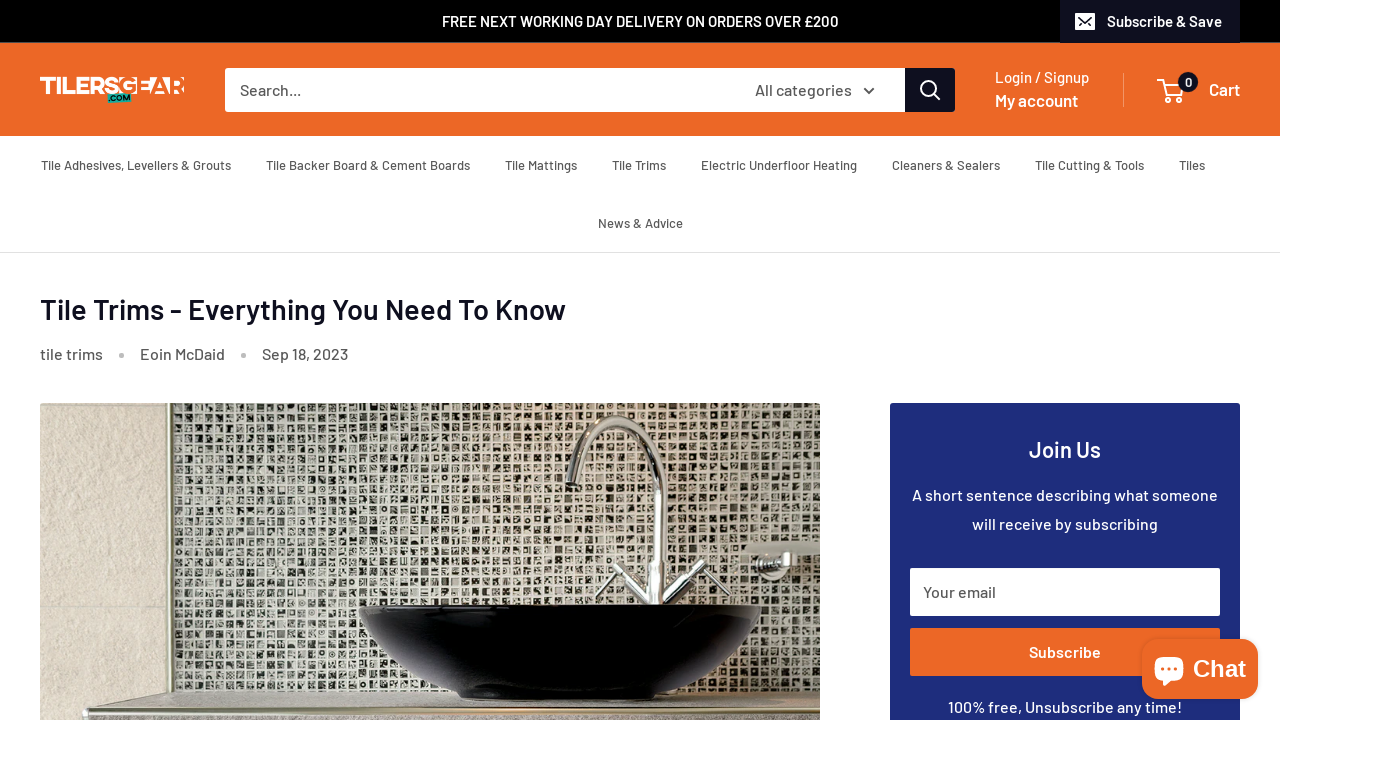

--- FILE ---
content_type: application/javascript; charset=utf-8
request_url: https://apps.qeapps.com/ecom_apps_n/production/pwabyqe/apps/pwabyqe/index.js?shop_id=74322116898&shop=tilerswarehouse.myshopify.com
body_size: 6243
content:
(function () {
  const shopId = "74322116898";
  const shopDomain = "tilerswarehouse.myshopify.com";
  const installData = {"benefits":["Great deals at your fingertips"],"benefitHeader":{"fontSize":"12","color":"#000000","alignment":"center"},"header":{"text":"Install our app!","fontSize":"18","color":"#EC6726","alignment":"center"},"installMessage":{"ios":"Doesn't take up storage space. Just touch on add to install.","android":"Doesn't take up storage space. Just touch on add to install.","fontSize":"14","color":"#000000","alignment":"center"},"installButton":{"text":"Install Now","fontSize":"16","textColor":"#FFFFFF","bgColor":"#000000","alignment":"center"},"popupBackgroundColor":"#FFFFFF","popupnumber":"14","offlineHeader":"Whoops! It looks like you're offline","offlineBody":"Please check your internet connection and come back to have a look around!"};
  console.log("**********  abc **********")

  // Inject manifest link if not present
  if (!document.querySelector('link[rel="manifest"]')) {
    const manifest = document.createElement("link");
    manifest.rel = "manifest";
    manifest.href = `/apps/pwabyqe/services/${shopId}/manifest.json`;
    document.head.appendChild(manifest);
  }

  // Check if device is iOS
  const isIOS = /iphone|ipad|ipod/i.test(navigator.userAgent.toLowerCase());
 
  console.log(isIOS,"********** is ios **********")

  // Register service worker
  if ("serviceWorker" in navigator) {
    navigator.serviceWorker
      .register(`/apps/pwabyqe/services/${shopId}/service-worker.js`)
      .then(async (registration) => {
        console.log("Service Worker registered");

        const isInStandaloneMode = () => 
        ('standalone' in window.navigator) && window.navigator.standalone;

        if (isIOS) {
         if (isInStandaloneMode()) {
          if (!document.getElementById("enable-notifications-btn")) {
            const btn = document.createElement("button");
            btn.id          = "enable-notifications-btn";
            btn.textContent = "🔔";
            btn.style.cssText =
              "position:fixed;bottom:20px;right:20px;padding:10px 15px;" +
              "background:#007aff;color:#fff;border:none;border-radius:8px;" +
              "font-weight:bold;z-index:10000;cursor:pointer;";
            document.body.appendChild(btn);

            btn.addEventListener("click", async () => {
              btn.style.display = "none";
              const permission = await Notification.requestPermission();

              if (permission !== "granted") {
                console.warn(" Notification permission denied");
                btn.textContent = "Enable Notifications (denied)";
                btn.style.display = "block";
                return;
              }
              btn.remove();
              console.log("Permission granted");

              try {
                /* Existing subscription */
                let existing = await registration.pushManager.getSubscription();
                if (existing) {
                  const oldKey = existing.options?.applicationServerKey;
                  const newKey = new TextEncoder().encode(
                    "BGqzwVdmBaB0IIkyT_Er9LtaSZtVmSHWFDRXJom0zpnR8Aa56h_37gGoL-tLJCJQUY0baXRt86iFHJp43W2fFec"
                  );
                  const same =
                    oldKey &&
                    oldKey.length === newKey.length &&
                    oldKey.every((v, i) => v === newKey[i]);
                  if (!same) {
                    console.log(" Unsubscribing from old Web-Push subscription…");
                    await existing.unsubscribe();
                    existing = null;
                  }
                }

                /*  Get/renew subscription */
                const subscription =
                  existing ||
                  (await registration.pushManager.subscribe({
                    userVisibleOnly: true,
                    applicationServerKey:
                      "BGqzwVdmBaB0IIkyT_Er9LtaSZtVmSHWFDRXJom0zpnR8Aa56h_37gGoL-tLJCJQUY0baXRt86iFHJp43W2fFec",
                  }));

                console.log(" Web-Push subscription:", subscription);

                /*  Save / delete like FCM */
                const toB64 = (buf) =>
                  btoa(String.fromCharCode(...new Uint8Array(buf)));

                const endpointPayload = {
                  endpoint: subscription.endpoint,
                  p256dh:  toB64(subscription.getKey("p256dh")),
                  auth:    toB64(subscription.getKey("auth")),
                  shopId,
                  shopDomain,
                };

                const oldEndpoint = localStorage.getItem(
                  `webpush_endpoint_${shopId}`
                );

                /* delete old endpoint if different */
                if (oldEndpoint && oldEndpoint !== subscription.endpoint) {
                  try {
                    await fetch(
                      "https://apps.qeapps.com/ecom_apps_n/production/pwabyqe/delete-webpush-subscription",
                      {
                        method: "DELETE",
                        headers: { "Content-Type": "application/json" },
                        body: JSON.stringify({ endpoint: oldEndpoint }),
                      }
                    );
                    console.log(" Old Web-Push endpoint deleted");
                  } catch (err) {
                    console.warn(" Failed to delete old endpoint:", err);
                  }
                  localStorage.removeItem(`webpush_endpoint_${shopId}`);
                }

                /* save current endpoint */
                const saveRes = await fetch(
                  "https://apps.qeapps.com/ecom_apps_n/production/pwabyqe/save-webpush-subscription",
                  {
                    method: "POST",
                    headers: { "Content-Type": "application/json" },
                    body: JSON.stringify(endpointPayload),
                  }
                );

                if (saveRes.ok) {
                  localStorage.setItem(
                    `webpush_endpoint_${shopId}`,
                    subscription.endpoint
                  );
                  console.log(" Web-Push endpoint saved");
                } else {
                  console.error(" Failed to save endpoint:", await saveRes.json());
                }
              } catch (err) {
                console.error(" Web-Push subscription error:", err);
              }
            });
          }
        } else {
          console.log(" PWA not installed yet - notifications unavailable");
          }
        }

        
        if (!isIOS) {
          const permission = await Notification.requestPermission();
  
          if (permission === 'granted') {
            console.log(" Permission granted for notifications");

            //  Non-iOS: Use FCM
            console.log(" Non-iOS detected, using FCM");
            
            // Load Firebase scripts in proper order
            const loadScript = (src) =>
              new Promise((resolve, reject) => {
                const script = document.createElement("script");
                script.src = src;
                script.onload = resolve;
                script.onerror = reject;
                document.head.appendChild(script);
              });

            try {
              await loadScript("https://www.gstatic.com/firebasejs/10.5.0/firebase-app-compat.js");
              await loadScript("https://www.gstatic.com/firebasejs/10.5.0/firebase-messaging-compat.js");

              // const firebaseConfig = {
              //   apiKey: "AIzaSyCo781HayV34MkS7dH2VnXGMvHglBQgsRI",
              //   authDomain: "testpwa-97622.firebaseapp.com",
              //   projectId: "testpwa-97622",
              //   storageBucket: "testpwa-97622.firebasestorage.app",
              //   messagingSenderId: "169252557283",
              //   appId: "1:169252557283:web:7284f4e61ef7234c5350d6",
              //   measurementId: "G-3PNMWN3SMC"
              // };

              const firebaseConfig = {
                apiKey: "AIzaSyBMLb6vP6bHTrVD7yakgm_j1788ke-efjY",
                authDomain: "pwabyqe.firebaseapp.com",
                projectId: "pwabyqe",
                storageBucket: "pwabyqe.firebasestorage.app",
                messagingSenderId: "46233934665",
                appId: "1:46233934665:web:ca8a22146a89bdbfde1898"
              };

              firebase.initializeApp(firebaseConfig);
              const messaging = firebase.messaging();

              try {
                const token = await messaging.getToken({
                  vapidKey: "BO61vAy0xD1nKgvrIjtvyD-1YW_11gbXzpafLcz2y3hK4ZwjVKRY_mQFduXxGBR_aNx9xoFaQCuBadXf3U9YHno",
                  serviceWorkerRegistration: registration
                });

                console.log(" FCM Token:", token);

                const oldToken = localStorage.getItem(`fcm_token_${shopId}`);

                if (oldToken && oldToken !== token) {
                  console.log("Found old token, deleting from database and localStorage");
                  
                  try {
                    // Delete old token from database
                    const deleteResponse = await fetch("https://apps.qeapps.com/ecom_apps_n/production/pwabyqe/delete-token", {
                      method: "DELETE",
                      headers: {
                        "Content-Type": "application/json"
                      },
                      body: JSON.stringify({ token: oldToken })
                    });

                    const deleteData = await deleteResponse.json();
                    if (deleteResponse.ok) {
                      console.log(" Old token deleted from database:", deleteData);
                    } else {
                      console.warn(" Failed to delete old token from database:", deleteData);
                    }
                  } catch (deleteErr) {
                    console.error(" Error deleting old token:", deleteErr);
                  }
                  
                  // Remove old token from localStorage
                  localStorage.removeItem(`fcm_token_${shopId}`);
                }

                //  Send token to your backend
                const response = await fetch("https://apps.qeapps.com/ecom_apps_n/production/pwabyqe/save-subscription", {
                  method: "POST",
                  headers: {
                    "Content-Type": "application/json"
                  },
                  body: JSON.stringify({ 
                    token,
                    shopId,
                    shopDomain 
                  })
                });

                const data = await response.json();
                if (response.ok) {
                  localStorage.setItem(`fcm_token_${shopId}`, token);
                  console.log(" Token sent to backend successfully:", data);
                } else {
                  console.error(" Failed to send token:", data);
                }

              } catch (tokenErr) {
                console.error(" FCM getToken error:", tokenErr);
              }

              messaging.onMessage((payload) => {
                console.log(" Message received in foreground:", payload);
                alert(`${payload.notification.title}\n${payload.notification.body}`);
              });

            } catch (loadErr) {
              console.error(" Failed to load Firebase SDKs:", loadErr);
            }
          }
        } else {
          console.warn(" Notification permission denied");
        }
      })
      .catch(err => console.error(" Service Worker registration failed:", err));

    navigator.serviceWorker.addEventListener("message", (event) => {
      console.log("[SW MESSAGE]", event);
      if (event.data && event.data.type === "OFFLINE") {
        showOfflinePopup();
      }
    });
  }

  function showOfflinePopup() {
    if (document.getElementById("offline-popup")) return;

    const popup = document.createElement("div");
    popup.id = "offline-popup";

    // Wrapper styles
    popup.style.cssText = `
      position: fixed;
      bottom: 80px;
      left: 50%;
      transform: translateX(-50%);
      background-color: #fff;
      color: #000;
      padding: 16px 20px;
      border-radius: 10px;
      box-shadow: 0 6px 18px rgba(0, 0, 0, 0.15);
      font-family: sans-serif;
      max-width: 90%;
      width: 320px;
      z-index: 9999;
      text-align: center;
    `;

    // Header
    const header = document.createElement("div");
    header.textContent = installData.offlineHeader || "You're offline.";
    header.style.cssText = `
      font-size: 16px;
      font-weight: bold;
      margin-bottom: 8px;
    `;

    // Body message
    const body = document.createElement("div");
    body.textContent =
      installData.offlineBody ||
      "Please check your internet connection and try again.";
    body.style.cssText = `
      font-size: 14px;
      color: #555;
    `;

    // Optional: Add dismiss button
    const closeBtn = document.createElement("div");
    closeBtn.innerHTML = "&times;";
    closeBtn.style.cssText = `
      position: absolute;
      top: 8px;
      right: 12px;
      font-size: 18px;
      cursor: pointer;
      color: #888;
    `;
    closeBtn.addEventListener("click", () => popup.remove());

    popup.appendChild(closeBtn);
    popup.appendChild(header);
    popup.appendChild(body);
    document.body.appendChild(popup);
  }

  function removeOfflinePopup() {
    const popup = document.getElementById("offline-popup");
    if (popup) popup.remove();
  }

  if (!navigator.onLine) {
    showOfflinePopup();
  }

  window.addEventListener("online", removeOfflinePopup);
  window.addEventListener("offline", showOfflinePopup);

  // ================================
  // 🔽 PWA INSTALL POPUP (MOBILE) 🔽
  // ================================

  let deferredPrompt = null;
  const isMobile = /android|iphone|ipad|ipod/i.test(navigator.userAgent);

  if (isMobile) {

    window.addEventListener("beforeinstallprompt", (e) => {
      console.log(" beforeinstallprompt fired");
      e.preventDefault(); // Prevent default banner
      deferredPrompt = e;
      showInstallPopup();
    });

    const isInStandaloneMode = () =>
      "standalone" in window.navigator && window.navigator.standalone;

    if (isIOS && !isInStandaloneMode()) {
      console.log("hiii");
      setTimeout(showInstallPopup, 3000);
    }
  }

  function showInstallPopup() {
    if (document.getElementById("pwa-install-popup")) return;

    const popup = document.createElement("div");
    popup.id = "pwa-install-popup";

    const benefitsHtml = (installData.benefits || [])
      .map(benefit => `<span style="
        display: block;
        font-size: ${installData.benefitHeader?.fontSize || '14'}px;
        color: ${installData.benefitHeader?.color || '#000'};
        text-align: ${installData.benefitHeader?.alignment || 'center'};
        margin-bottom: 6px;
      ">${benefit}</span>`)
      .join("");

    const installMessageText = (installData.installMessage?.android || "Install this app.");
    const installButtonText = installData.installButton?.text || "Install";

    popup.innerHTML = `
      <div class="mobile_bg_content" id="mobile_bg_content_android" style="
        font-family: sans-serif;
        background-color: ${installData.popupBackgroundColor || '#fff'};
        padding: 20px;
        border-radius: 12px;
        position: fixed;
        bottom: 20px;
        left: 50%;
        transform: translateX(-50%);
        box-shadow: 0 4px 10px rgba(0,0,0,0.2);
        z-index: 9999;
        width: 90%;
        max-width: 400px;
      ">
<div class="popup_pwaqe_button_close" style="text-align: right;background-color: red;position: absolute;top: -5px;right: -4px;z-index: 9;height: 20px;width: 20px;border-radius: 100%;display: flex;justify-content: center;align-items: center;color: #fff;font-weight: 700;font-size: 12px;cursor: pointer;">
          x
        </div>
        <div class="configure-logo" style="text-align: center; margin-bottom: 12px;">
          <div class="configure-logo" style="justify-content: center;display: flex;text-align: center;margin-bottom: 12px;">
        <img src="https://apps.qeapps.com/ecom_apps_n/production/pwabyqe/services/${shopId}/icon.png" style="width: 60px;">
      </div>

        </div>
        <div class="pview_header" style="
          font-size: ${installData.header?.fontSize || '14'}px;
          color: ${installData.header?.color || '#000'};
          text-align: ${installData.header?.alignment || 'center'};
          font-weight: bold;
          margin-bottom: 10px;
        ">
          <span>${installData.header?.text }</span>
        </div>
        <div class="lists_benifits">
          ${benefitsHtml}
        </div>
        <div class="mob_msg pview" style="
          font-size: ${installData.installMessage?.fontSize || '14'}px;
          color: ${installData.installMessage?.color || '#000'};
          text-align: ${installData.installMessage?.alignment || 'center'};
          margin: 10px 0;
        ">
          <p>${installMessageText}</p>
        </div>
        <div class="pview_btn" style="text-align: ${installData.installButton?.alignment || 'center'};">
          <button type="button" id="pwa-install-btn" style="
            background-color: ${installData.installButton?.bgColor || '#000'};
            color: ${installData.installButton?.textColor || '#fff'};
            font-size: ${installData.installButton?.fontSize || '14'}px;
            padding: 10px 20px;
            border: none;
            border-radius: 6px;
            cursor: pointer;
          ">${installButtonText}</button>
        </div>
      </div>
    `;

    document.body.appendChild(popup);

    document.querySelector(".popup_pwaqe_button_close")?.addEventListener("click", () => {
      popup.remove();
    });

    async function installApiCall() {
      // 1. Get visitor's country via IP
      const geoRes = await fetch("https://ipapi.co/json/");
      const geoData = await geoRes.json();
      const country = geoData.country || "Unknown";
      try {
        const response = await fetch(
          `https://apps.qeapps.com/ecom_apps_n/production/pwabyqe/api/increment-install?shop_id=${encodeURIComponent(shopId)}&domain=${encodeURIComponent(shopDomain)}&country=${encodeURIComponent(country)}`,
          {
            method: "POST",
          }
        );

        const result = await response.json();
        console.log("Install API response:", result);
      } catch (error) {
        console.error("Install API call failed:", error);
      }
    } 

    function showIOSInstallModal() {
    if (document.getElementById('ios-install-modal')) return;
    
    const modal = document.createElement('div');
    modal.id = 'ios-install-modal';
    modal.style.cssText = `
      display: block;
      position: fixed;
      z-index: 99999;
      left: 0;
      top: 0;
      width: 100%;
      height: 100%;
      overflow: auto;
      background-color: rgba(0, 0, 0, 0.7);
    `;
    
    const modalContent = document.createElement('div');
    modalContent.style.cssText = `
      background-color: #fefefe;
      margin: 15% auto;
      padding: 20px;
      border-radius: 16px;
      width: 90%;
      max-width: 400px;
      text-align: center;
      box-shadow: 0 8px 16px rgba(0, 0, 0, 0.2);
      position: relative;
    `;
    
    const closeBtn = document.createElement('span');
    closeBtn.innerHTML = '&times;';
    closeBtn.style.cssText = `
      color: #aaa;
      float: right;
      font-size: 32px;
      font-weight: bold;
      cursor: pointer;
      line-height: 20px;
      position: absolute;
      right: 15px;
      top: 10px;
    `;
    closeBtn.onclick = () => modal.remove();
    
    const title = document.createElement('h3');
    title.textContent = 'Install App on iOS';
    title.style.cssText = `
      margin: 10px 0 15px 0;
      color: #333;
      font-size: 20px;
      font-weight: 600;
    `;
    
    const image = document.createElement('img');
    image.src = `https://apps.qeapps.com/ecom_apps_n/production/pwabyqe/images/image.png`;
    image.alt = 'iOS Installation Guide';
    image.style.cssText = `
      width: 100%;
      max-width: 280px;
      height: auto;
      border-radius: 12px;
      margin: 15px 0;
      box-shadow: 0 2px 8px rgba(0, 0, 0, 0.1);
    `;
    
    const description = document.createElement('p');
    description.innerHTML = 'Tap the <strong>Share</strong> button<br>then select <strong>"Add to Home Screen"</strong>';
    description.style.cssText = `
      color: #666;
      font-size: 15px;
      line-height: 1.6;
      margin-top: 15px;
    `;
    
    modalContent.appendChild(closeBtn);
    modalContent.appendChild(title);
    modalContent.appendChild(image);
    modalContent.appendChild(description);
    modal.appendChild(modalContent);
    document.body.appendChild(modal);
    
    modal.onclick = (e) => {
      if (e.target === modal) {
        modal.remove();
      }
    };
  }

    document.getElementById("pwa-install-btn").addEventListener("click", () => {
      if (deferredPrompt) {
        deferredPrompt.prompt();
        deferredPrompt.userChoice.then(choiceResult => {
          if (choiceResult.outcome === "accepted") {
            console.log(" User accepted PWA install");
            installApiCall();
          }
          deferredPrompt = null;
        });
        popup.remove();
      } else if (/iphone|ipad|ipod/i.test(navigator.userAgent)) {
        showIOSInstallModal();
      }
    });
  }

  if (isIOS) {
    const injectMeta = (name, content) => {
      if (!document.querySelector(`meta[name="${name}"]`)) {
        const meta = document.createElement("meta");
        meta.name = name;
        meta.content = content;
        document.head.appendChild(meta);
      }
    };

    const injectLink = (rel, href, sizes = "") => {
      if (!document.querySelector(`link[rel="${rel}"]${sizes ? `[sizes="${sizes}"]` : ""}`)) {
        const link = document.createElement("link");
        link.rel = rel;
        link.href = href;
        if (sizes) link.sizes = sizes;
        document.head.appendChild(link);
      }
    };

    injectMeta("apple-mobile-web-app-capable", "yes");
    injectMeta("apple-mobile-web-app-status-bar-style", "black-translucent");
    injectMeta("apple-mobile-web-app-title", "Shop " + shopId);
    injectLink("apple-touch-icon", `/services/${shopId}/icon-180.png`, "180x180");
  }

  // ================================
  // 🔽 LOAD CUSTOM JS/CSS FROM API 🔽
  // ================================
  
  async function loadCustomSettings() {
    try {
      const response = await fetch(`https://apps.qeapps.com/ecom_apps_n/production/pwabyqe/api/get-general-settings?shop=${shopDomain}&shop_id=${shopId}`);
      
      if (!response.ok) {
        console.warn('Failed to fetch general settings:', response.status);
        return;
      }
      
      const data = await response.json();
      
      if (data.success && data.data) {
        // Apply custom JavaScript
        if (data.data.customJs && data.data.customJs.trim() !== '') {
          try {
            const scriptElement = document.createElement("script");
            scriptElement.type = "text/javascript";
            scriptElement.innerHTML = data.data.customJs;
            document.head.appendChild(scriptElement);
            console.log(' Custom JS applied successfully');
          } catch (jsError) {
            console.error(' Error applying custom JS:', jsError);
          }
        }
        
        // Apply custom CSS
        if (data.data.customCss && data.data.customCss.trim() !== '') {
          try {
            const styleElement = document.createElement("style");
            styleElement.type = "text/css";
            styleElement.innerHTML = data.data.customCss;
            document.head.appendChild(styleElement);
            console.log(' Custom CSS applied successfully');
          } catch (cssError) {
            console.error(' Error applying custom CSS:', cssError);
          }
        }
      }
    } catch (error) {
      console.error(' Error fetching general settings:', error);
    }
  }

  // Load custom settings
  loadCustomSettings();
})();

--- FILE ---
content_type: text/javascript
request_url: https://tilersgear.com/cdn/shop/t/12/assets/custom.js?v=102476495355921946141740387383
body_size: -572
content:
//# sourceMappingURL=/cdn/shop/t/12/assets/custom.js.map?v=102476495355921946141740387383
